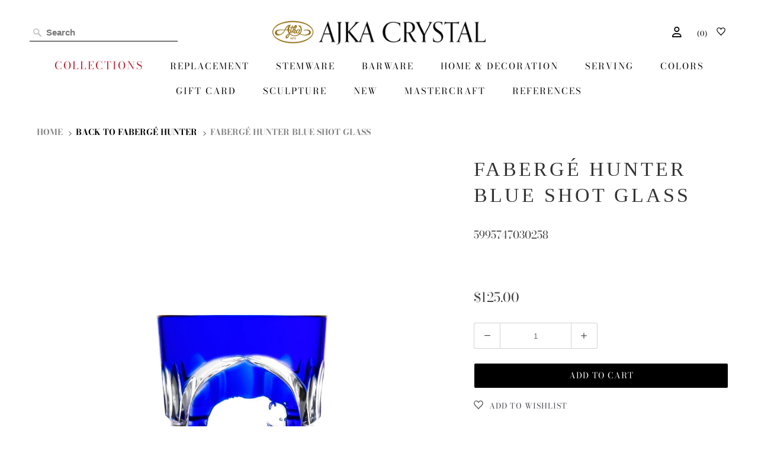

--- FILE ---
content_type: text/css
request_url: https://ajka-crystal.com/cdn/shop/t/105/assets/styles_custom.scss.css?v=107067266899124072971763552090
body_size: 2812
content:
.social_icons{margin-top:20px}.social_icons a{color:#8e8c8c}.social_icons a:hover{color:#ad8e49}.social_icons a:hover span{border-color:transparent}.footer p.credits{margin:0}@media only screen and (min-width: 769px){.ht-tms--float.ht-tms--float-top.ht-tms--float-right.ht-tms-position-on-page--top.ht-tms-position-on-page--right{display:inline!important;position:static!important;margin-right:50px;margin-left:-50px}.ht-tms-single-dropdown__container--open .ht-tms-single-dropdown__dropdown-wrapper{max-height:450px!important}.header__icons{white-space:nowrap}}@media only screen and (max-width: 768px){.ht-tms--float.ht-tms--float-top.ht-tms--float-right.ht-tms-position-on-page--top.ht-tms-position-on-page--right{display:inline!important;position:static!important}.ht-tms-single-dropdown__container--open .ht-tms-single-dropdown__dropdown-wrapper{max-height:450px!important}.header__icons{white-space:nowrap}}.custom-instagram-logo{max-width:36px!important}.icon-pinterest{color:#e60023}.icon-facebook{color:#3b5998}.icon-twitter{color:#1da1f2}.custom-x-logo{max-width:36px!important;min-width:28px!important}.info__text .title{font-family:Bodoni Moda;font-weight:400;text-transform:uppercase;letter-spacing:0px;font-size:20px;color:#000}.bc-sf-filter-block-title span,.bc-sf-filter-toolbar-count span,.bc-sf-filter-custom-sorting span{font-family:Bodoni Moda;font-weight:400;text-transform:none;letter-spacing:0px;font-size:18px}.bc-sf-filter-product-bottom a{font-family:Bodoni Moda!important;font-weight:400!important;text-transform:none!important;letter-spacing:0px!important;font-size:16px!important;color:#000}.bc-sf-filter-product-bottom a{font-family:!important;font-weight:!important;text-transform:!important;letter-spacing:px!important;font-size:px!important}.bc-sf-filter-product-bottom a .product-left-text{color:#c10202!important}#items_per_page_selector_label{display:inline!important}#items_per_page_selector{display:inline!important;width:auto!important;margin-top:15px}#items_per_page_selector option{margin:5px}.bc-sf-filter-product-item-label .soldout,.product__price-container--sold-out{opacity:1!important}#bc-sf-filter-scroll-to-top{opacity:.5}.product__price-container--sold-out .product__price,.sold-out-text{font-size:20px!important}.product__price-container--sold-out .sold-out-text{color:#d90303}.purchase-details__buttons .disabled{opacity:1!important}.fancybox-skin .tos_label p{letter-spacing:.4px;font-weight:400}.fancybox-skin .view_cart{padding:0 5px;border:1px solid}.fancybox-skin .view_cart:hover,.fancybox-skin .view_cart a:hover{background-color:#4e4f54!important;color:#fff!important}.sold-out a{margin-bottom:0!important}.sold-out .bc-sf-filter-product-item-label{position:unset!important;padding-top:0;padding-bottom:0}.sold-out .bc-sf-filter-product-item-label .bc-sf-filter-label{border:none!important;color:#d90303!important}.pager__custom{text-align:center;border-bottom:1px solid #e8e9eb}.pager__custom ul{margin-bottom:0;list-style:none}.pager__custom ul li{display:inline;list-style:none}.pager__custom ul li{color:#000;padding:0;margin:0 6px;font-weight:500;text-decoration:none;font-size:18px}.pager__custom ul li .active{font-weight:700}.pager__custom ul li a,.pager__custom ul li a:visited{color:#000}.product__breadcrumb--backToText{font-weight:800!important;color:#000!important}.breadcrumb_active{color:gray!important}#items_per_page_selector{padding:8px 15px 8px 10px;width:50px!important;background-position:85% 50%!important}@media only screen and (max-width: 768px){.collection__coverImage{display:none}#footer_nav.nav-separator--solid>ul>li{border-right:none}.header__icons ul{display:flex;justify-content:space-between;width:70%}.header__icons{position:fixed;bottom:0;width:100vw!important;z-index:10;background-color:#fff;padding-top:20px;padding-bottom:30px}.header-logo{width:70vw!important}.top_bar .container{display:flex;flex-direction:column-reverse}.checkboxagree{bottom:80px!important}.search_box{width:100%!important;font-size:16px!important}.header-logo{margin:15px auto}.currency-switcher{padding:2px 15px 0 0;background-position:95% 70%!important}}@media only screen and (max-width: 425px){.bc-sf-filter-default-toolbar-inner{display:flex!important;flex-direction:column-reverse}#bc-sf-filter-top-sorting-mobile label{text-align:right!important;border:none!important;margin:0!important}.bc-sf-filter-toolbar-item2{display:block!important}.bc-sf-filter-toolbar-count{display:none!important}.icon-menu{padding:0!important}#mobile_nav{text-align:left}}#nav ul li:first-child a{color:#c61a29!important;font-size:18px!important}#nav .submenu_list li:first-child a{color:#000!important;font-size:12px!important}#nav .submenu_list li:first-child a:hover{color:#977106!important}.sub-menu--link{color:red!important}.swatch_options{display:none!important}.bc-sf-filter-product-item-image a{margin-bottom:0!important}.replacement_intro{text-transform:none;font-size:18px;text-align:center;margin-left:45px;margin-right:45px}.replacement_intro_bottom{text-transform:none;font-size:18px;text-align:center;margin-left:45px;margin-right:45px;margin-bottom:35px}.tag-filters{text-align:center;list-style:none;margin-top:-20px;margin-bottom:5px;text-transform:uppercase;width:100%;font-size:15px;font-weight:700;align-items:center;justify-content:center}.tag-filters .active a,.tag-filters .active a:visited{color:#977106!important}.tag-filters__item{list-style:none;margin:10px}.tag-filters__item a,.tag-filters__item a:visited{color:#656565}.tag-filters__item a:hover{color:#977106!important}.tag-filters__item,.tag-filters__item .active{display:inline-block;margin-left:15px;margin-right:15px}.bestseller{color:#c10000}.replacement_title_prefix{font-size:16px;text-transform:none}.custom_filter_toolbar{display:inline-flex;flex-direction:row-reverse}.custom_color_sub{width:68%}.custom_filter_toolbar.custom_color{flex-direction:inherit}.custom_filter_toolbar.custom_repl{flex-direction:row}.custom_filter_toolbar .bc-sf-filter-block-content-inner.custom_inner_options{flex-grow:2}.custom_clear_button{margin-top:6px;margin-left:20px;white-space:nowrap}#bc-sf-filter-tree-h{margin-bottom:0!important;display:inline-flex;margin-top:2px}#bc-sf-filter-tree-h .bc-sf-filter-block-content:not(#bc-sf-filter-block-content-price) .bc-sf-filter-select-button{display:none!important}@media only screen and (min-width: 800px){.custom_filter_toolbar:not(.custom_color) #bc-sf-filter-block-content-price{width:max-content!important}}#bc-sf-filter-block-content-category{width:max-content!important}bc-sf-filter-clear:not(.custom_clear_button){display:none!important}.bc-sf-filter-block-content{text-align:left;display:block}#bc-sf-filter-block-content-price .bc-sf-filter-block-content-inner{overflow:initial!important}.bc-sf-filter-option-block.bc-sf-filter-option-block-list.bc-sf-filter-option-block-kind{display:none!important}@media only screen and (min-width: 800px){.custom_filter_toolbar:not(.custom_color) .bc-sf-filter-option-block.bc-sf-filter-option-block-swatch.bc-sf-filter-option-block-color{margin-right:44px!important}}.custom_filter_toolbar.custom_repl #bc-sf-filter-tree-h .bc-sf-filter-option-block.bc-sf-filter-option-block-swatch.bc-sf-filter-option-block-color{margin-right:10px!important}.bc-sf-filter-option-block.bc-sf-filter-option-block-range.bc-sf-filter-option-block-price .bc-sf-filter-option-block.bc-sf-filter-option-block-swatch.bc-sf-filter-option-block-color{margin-right:-18px!important}.bc-sf-filter-block-content-inner .bc-sf-filter-option-single-list li{list-style:none;display:inline-block;white-space:nowrap;margin-right:15px}.custom_color .bc-sf-filter-block-content-inner .bc-sf-filter-option-single-list li{list-style:none;width:23%!important;white-space:nowrap;min-width:max-content}.custom_color_sub .bc-sf-filter-block-content-inner .bc-sf-filter-option-single-list li{list-style:none;width:20%!important;white-space:nowrap;min-width:max-content;font-size:18px;margin-top:4px}.custom_color .bc-sf-filter-block-content-inner.custom_inner_options{margin-right:0}#bc-sf-filter-block-content-category .bc-sf-filter-block-content-inner .bc-sf-filter-option-single-list li{list-style:none;display:inline-block;width:32%!important;white-space:nowrap}#bc-sf-filter-block-content-stemware .bc-sf-filter-block-content-inner .bc-sf-filter-option-single-list li{list-style:none;display:inline-block;width:32%!important;white-space:nowrap;min-width:fit-content}.bc-sf-filter-block-content-inner.custom_inner_options .bc-sf-filter-option-single-list li a,a:visited{color:#000;transition:color .3s ease-out 0s}.bc-sf-filter-block-content-inner.custom_inner_options .bc-sf-filter-option-single-list li a:hover{color:#977106!important}.featured_collections:not(.mastercraft_custom_flag) img{width:380px}.shopify-section.slideshow-section.padding-toggle img{width:100vw!important;height:38vw!important}@media screen and (min-width: 1440px){.featured_collections:not(.mastercraft_custom_flag) img{height:506px!important}#shopify-section-1644935982173b7485 img{width:1180px!important;height:500px!important}}@media screen and (max-width: 700px){.bc-sf-filter-block-content-inner .bc-sf-filter-option-single-list li{width:60%!important}.custom_color .bc-sf-filter-block-content-inner.custom_inner_options{min-width:fit-content!important}}@media only screen and (min-width: 800px){.mobile-filter-custom{display:none}}@media only screen and (min-width: 800px) and (max-width: 959px){.search_box{width:100%!important}}@media only screen and (min-width: 769px) and (max-width: 800px){.header__icons{margin-top:30px;width:100%!important}.header__icons ul{width:80%}.header-logo{margin-top:30px}}@media only screen and (min-width: 769px) and (max-width: 800px){.header__icons ul{display:inline-flex!important}.header__icons ul li,.header__icons ul .wk-link,.header__icons ul .top_bar_search{margin:auto}.top_bar_search{width:100%!important}.header-logo{width:93.02vw!important}}@media only screen and (min-width: 480px) and (max-width: 800px){.search_box{width:80%!important;margin:auto!important}}@media only screen and (max-width: 480px){.search_box{width:100%!important}}@media only screen and (min-width: 801px) and (max-width: 959px){#customer_detail h4{white-space:nowrap}.mobile-customer-detail-container{margin-right:25px!important}}@media only screen and (max-width: 800px){.breadcrumbs{display:none}#customer_login input,#create_customer input{font-size:16px!important}#bc-sf-filter-block-content-color,#bc-sf-filter-block-content-price{position:relative!important;top:0!important}#bc-sf-filter-block-content-pattern .jspPane{width:100%!important}.bc-sf-filter-block-content-inner ul:not(.bc-sf-filter-option-swatch){width:80%}#bc-sf-filter-block-title-color a,#bc-sf-filter-block-title-price a{padding-left:0!important}.bc-sf-filter-block-content-inner{overflow:auto!important}.bc-sf-filter-toolbar-item.text-right.bc-sf-filter-custom-sorting.filter_item.bc-sf-filter-toolbar-item1,#bc-sf-filter-tree-mobile,#bc-sf-filter-top-sorting-mobile{display:none!important}.sort-per-page{min-height:66px;height:66px;min-width:300px;width:300px}#bc-sf-filter-products{min-height:fit-content!important;min-width:100%!important;display:inline-block}.pagination_holder{min-height:32px!important}.custom_filter_toolbar{min-height:0px;opacity:0;transform:translateY(-10px);transition:opacity .3s ease,transform .3s ease,max-height .3s;max-height:0;overflow:hidden;width:100%;flex-direction:column-reverse}.custom_filter_toolbar.active-dropdown{opacity:1;transform:translateY(0);max-height:600px}.mobile-filter-custom{display:block;background-color:#fff!important;color:#000!important;border:none!important;font-size:16px;margin-bottom:-30px;position:relative;z-index:10;outline:none!important;padding-left:0!important;text-align:left}.mobile-filter-custom:focus{outline:none!important;box-shadow:none!important}.mobile-filter-custom:active{background-color:#fff!important}.mobile-filter-custom.adjusted{margin-bottom:0}.mobile-filter-custom:hover{color:#000}.arrow-icon{display:inline-block;transition:transform .3s ease-in-out;font-size:12px;margin-left:5px}.mobile-filter-custom.adjusted .arrow-icon{transform:rotate(180deg)}.slideshow .flickity-viewport{height:250px}.shopify-section.slideshow-section.padding-toggle img{width:125vw!important;height:50vw!important;transform:translate(-12.5%,-6%)}.shopify-section{margin-bottom:0!important}.bbH7WoqZY3ke7xCgZyKy>div{width:unset!important}.top_bar{margin-top:40px!important}.bc-sf-search-suggestion-mobile-top-panel{top:100px!important}.bc-sf-search-suggestion-mobile.bc-sf-search-suggestion-wrapper{top:110px!important;margin-top:99px!important}.container.mobile-header-container{width:100vw!important}.shopify-section .container:not(.mobile-header-container),.featured_collections .one-third,.container .featured-promotions,.mobile-container-custom,.mobile-container-custom .breadcrumb__wrapper,.mobile-container-custom .product-main-container-mobile,.product-main-container-mobile,.product-outer-container-mobile,.product-inner-container-mobile,.product-inner-container-mobile .ten.columns.alpha,.product-inner-container-mobile .six.columns.omega,.mobile-container-custom .container h2:not(.shopAddress),.menu-collections-custom,.menu-collections-custom h2:not(.shopAddress),.menu-collections-custom h1,.nav-align--center.nav-border--none,.collection .container,.shopify-section.footer-section .sixteen.columns,#shopify-section-cart-template .sixteen.columns,.mobile-container-custom .mobile-customer-header,.mobile-container-custom .mobile-customer-orders-header,.mobile-customer-address,.mobile-customer-address-header,.mobile-replacement-header,.mobile-wishlist-container,#shopify-section-login-form .seven.columns,#shopify-section-login-form .sixteen.columns,.mastercraft_custom_flag,.mastercraft_custom_flag .eight.columns,#shopify-section-page-template-mastercraft .sixteen.columns,.registration .eight.columns.offset-by-four,.sort-per-page{width:93.02vw!important}.mastercraft_custom_flag .sixteen.columns{margin-top:20px!important}.mastercraft_custom_flag .eight.columns{margin-top:0!important}#cart_form div,#cart_form ul li div{width:70vw!important}#cart_form .cart__itemQuantity{margin-bottom:20px}.mobile-cart-container{overflow:hidden;width:70vw!important;margin:auto}.cart_notification_content .view_cart{width:95%;margin-top:20px;margin-left:0!important;right:0}.cart_notification_content h4{text-align:center}.cart_notification_content .view_cart a{display:block;width:100%}.cart_notification_content .view_cart a:visited,.cart_notification_content .view_cart:hover{background-color:#fff!important;color:#000!important}.bc-sf-filter-toolbar-count{display:none!important}.bc-sf-filter-toolbar-item.bc-sf-filter-toolbar-item2,.custom_filter_toolbar.custom_color .bc-sf-filter-option-block{width:100%!important}.custom_filter_toolbar.custom_color .bc-sf-filter-option-block-price{display:none!important}.custom_filter_toolbar.custom_color #bc-sf-filter-tree-h{display:block!important}.custom_filter_toolbar.custom_color .bc-sf-filter-option-block .bc-sf-filter-block-content:not(#bc-sf-filter-block-content-pattern){position:static!important}.custom_filter_toolbar.custom_color .bc-sf-filter-option-block #bc-sf-filter-block-content-pattern{position:relative!important;top:0!important}#bc-sf-filter-block-content-pattern .bc-sf-filter-block-content-inner{overflow:auto!important;width:100%!important}.custom_color .bc-sf-filter-block-content-inner .bc-sf-filter-option-single-list li,.custom_color_sub .bc-sf-filter-block-content-inner .bc-sf-filter-option-single-list li,#bc-sf-filter-block-content-stemware .bc-sf-filter-block-content-inner .bc-sf-filter-option-single-list li{width:100%!important;margin-left:50px!important}.bc-sf-filter-block-content .jspContainer{max-height:3000px!important}.custom_clear_button{position:absolute;right:0;top:0}.bc-sf-filter-block-content-inner .bc-sf-filter-clear,#bc-sf-filter-tree-h .bc-sf-filter-option-block .bc-sf-filter-block-content .bc-sf-filter-clear{display:none!important}.mobile-soldout-container{display:none}.header__icons ul{margin:auto}.gift-mobile-container img{display:block;margin:auto}.mobile-container-custom .mobile-customer-orders-header{margin-top:20px}.mobile-customer-address .action_add{margin-bottom:20px}.bc-sf-filter-option-block-color{margin-right:0!important}.slicknav_menu .slicknav_btn{display:none!important}#mobile_nav ul li{width:50%!important;display:inline;padding-left:0!important;margin-left:10px!important;margin-right:10px!important;white-space:nowrap}#mobile_nav ul{text-align:center!important}#wk-share-list{display:none}#bc-sf-filter-scroll-to-top{margin-top:30px!important}#wk-share-head{display:none!important}}@media only screen and (min-width: 501px){.custom_filter_toolbar{min-height:65px}.pagination_holder{min-height:35px;max-height:35px;display:inline-block;width:100%}}#bc-sf-filter-products{min-height:fit-content!important;min-width:100%!important;display:inline-block}#cart_agree{-webkit-transform:scale(1.3);margin-right:10px;min-width:12px}.cart_notification_content #checkout{color:#fff}@media not all and (min-resolution: .001dpcm){@supports (-webkit-appearance: none){.popup_tos #cart_agree{-webkit-transform:scale(2)!important;margin-right:15px!important}}}.tos_checkbox{align-items:baseline}.ga-product_title,.ga-product_price-container{text-align:center}.ga-title.section-title{text-transform:uppercase!important;font-weight:500!important;margin-bottom:25px}.shopify-policy__container .shopify-policy__body .rte p{text-align:justify!important}
/*# sourceMappingURL=/cdn/shop/t/105/assets/styles_custom.scss.css.map?v=107067266899124072971763552090 */


--- FILE ---
content_type: text/javascript; charset=utf-8
request_url: https://ajka-crystal.com/collections/hunter/products/ajka-faberge-hunter-blue-shot-glass-4.js
body_size: 358
content:
{"id":6640932094051,"title":"Fabergé Hunter Blue Shot Glass","handle":"ajka-faberge-hunter-blue-shot-glass-4","description":"Vol. weight: 2.7 oz \/ 80 ml \u003cbr\u003eWeight: 2.8 oz \/ 80 g \u003cbr\u003eColor: blue \u003cbr\u003eHeight: 2.6 in \/ 6,5 cm \u003cbr\u003e","published_at":"2021-09-25T18:39:05+02:00","created_at":"2021-09-25T18:39:05+02:00","vendor":"Ajka Crystal Prime","type":"Barware","tags":["5cm","brandName_Fabergé","collection_Ajka-Fabergé Hunter Collection","collection_Fabergé","color_blue","dekor_Fabergé Hunter","height_6","longestSide_6","material_crystal","tag_Shot Glass","type_Barware","upc_0","width_0cm"],"price":12500,"price_min":12500,"price_max":12500,"available":true,"price_varies":false,"compare_at_price":null,"compare_at_price_min":0,"compare_at_price_max":0,"compare_at_price_varies":false,"variants":[{"id":39580617965667,"title":"Fabergé Hunter Blue Shot Glass","option1":"Fabergé Hunter Blue Shot Glass","option2":null,"option3":null,"sku":"5995747030258","requires_shipping":true,"taxable":true,"featured_image":null,"available":true,"name":"Fabergé Hunter Blue Shot Glass - Fabergé Hunter Blue Shot Glass","public_title":"Fabergé Hunter Blue Shot Glass","options":["Fabergé Hunter Blue Shot Glass"],"price":12500,"weight":80,"compare_at_price":null,"inventory_management":"shopify","barcode":"5995747030258","requires_selling_plan":false,"selling_plan_allocations":[]}],"images":["\/\/cdn.shopify.com\/s\/files\/1\/0004\/2444\/3910\/products\/03025.c.png?v=1632587948"],"featured_image":"\/\/cdn.shopify.com\/s\/files\/1\/0004\/2444\/3910\/products\/03025.c.png?v=1632587948","options":[{"name":"Title","position":1,"values":["Fabergé Hunter Blue Shot Glass"]}],"url":"\/products\/ajka-faberge-hunter-blue-shot-glass-4","media":[{"alt":null,"id":20872535539811,"position":1,"preview_image":{"aspect_ratio":1.0,"height":2048,"width":2048,"src":"https:\/\/cdn.shopify.com\/s\/files\/1\/0004\/2444\/3910\/products\/03025.c.png?v=1632587948"},"aspect_ratio":1.0,"height":2048,"media_type":"image","src":"https:\/\/cdn.shopify.com\/s\/files\/1\/0004\/2444\/3910\/products\/03025.c.png?v=1632587948","width":2048}],"requires_selling_plan":false,"selling_plan_groups":[]}